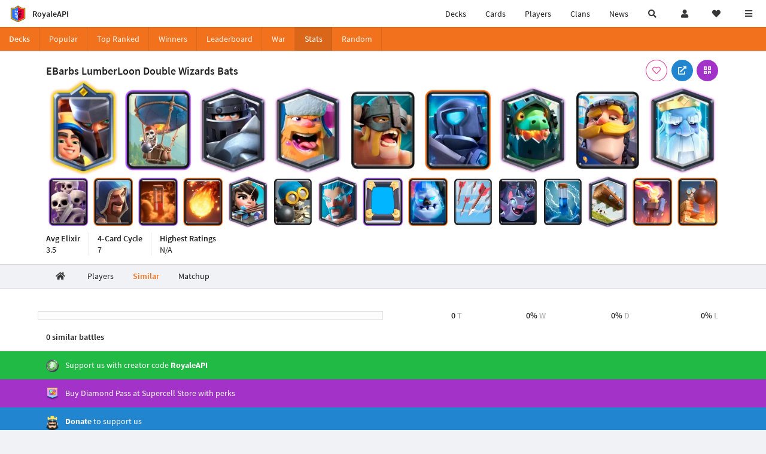

--- FILE ---
content_type: text/html; charset=utf-8
request_url: https://royaleapi.com/decks/stats/arrows,balloon,bats,bomb-tower,bomber,elite-barbarians,fireball,ice-golem,ice-wizard,inferno-dragon,inferno-tower,knight,little-prince,lumberjack,mega-knight,mini-pekka,mirror,poison,princess,royal-ghost,skeleton-army,the-log,wizard,zap/similar
body_size: 12231
content:

<!DOCTYPE html>
    <html lang="en">

<head>    <meta charset="UTF-8"/>
    <meta name="viewport" content="width=device-width, initial-scale=1"/>
    <title>Similar Decks - RoyaleAPI</title>

<link rel="apple-touch-icon" sizes="57x57" href="https://royaleapi.com/static/img/favicon2/apple-icon-57x57.png?t=ad39e8ebc">
<link rel="apple-touch-icon" sizes="60x60" href="https://royaleapi.com/static/img/favicon2/apple-icon-60x60.png?t=d6c57df4c">
<link rel="apple-touch-icon" sizes="72x72" href="https://royaleapi.com/static/img/favicon2/apple-icon-72x72.png?t=38d77b57c">
<link rel="apple-touch-icon" sizes="76x76" href="https://royaleapi.com/static/img/favicon2/apple-icon-76x76.png?t=9f254eaac">
<link rel="apple-touch-icon" sizes="114x114" href="https://royaleapi.com/static/img/favicon2/apple-icon-114x114.png?t=6a4b7f8ec">
<link rel="apple-touch-icon" sizes="120x120" href="https://royaleapi.com/static/img/favicon2/apple-icon-120x120.png?t=52854523c">
<link rel="apple-touch-icon" sizes="144x144" href="https://royaleapi.com/static/img/favicon2/apple-icon-144x144.png?t=1a1a1059c">
<link rel="apple-touch-icon" sizes="152x152" href="https://royaleapi.com/static/img/favicon2/apple-icon-152x152.png?t=06ddc337c">
<link rel="apple-touch-icon" sizes="180x180" href="https://royaleapi.com/static/img/favicon2/apple-icon-180x180.png?t=f29fa7edc">
<link rel="icon" type="image/png" sizes="192x192"  href="https://royaleapi.com/static/img/favicon2/android-icon-192x192.png?t=22f051bec">
<link rel="icon" type="image/png" sizes="32x32" href="https://royaleapi.com/static/img/favicon2/favicon-32x32.png?t=928771c9c">
<link rel="icon" type="image/png" sizes="96x96" href="https://royaleapi.com/static/img/favicon2/favicon-96x96.png?t=c1c529c8c">
<link rel="icon" type="image/png" sizes="16x16" href="https://royaleapi.com/static/img/favicon2/favicon-16x16.png?t=bdf872bec">

<meta name="msapplication-TileColor" content="#ffffff">
<meta name="msapplication-TileImage" content="https://royaleapi.com/static/img/favicon2/ms-icon-144x144.png?t=1a1a1059c">
<meta name="theme-color" content="#ffffff">

<link rel="manifest" href="/manifest.json?url=http%3A//royaleapi.com/decks/stats/arrows%2Cballoon%2Cbats%2Cbomb-tower%2Cbomber%2Celite-barbarians%2Cfireball%2Cice-golem%2Cice-wizard%2Cinferno-dragon%2Cinferno-tower%2Cknight%2Clittle-prince%2Clumberjack%2Cmega-knight%2Cmini-pekka%2Cmirror%2Cpoison%2Cprincess%2Croyal-ghost%2Cskeleton-army%2Cthe-log%2Cwizard%2Czap/similar">
<link rel="mask-icon" href="https://royaleapi.com/static/img/favicon/safari-pinned-tab.svg?t=c175d491c" color="#5bbad5">
<link rel="shortcut icon" href="https://royaleapi.com/favicon.ico">
<meta name="msapplication-config" content="https://royaleapi.com/static/img/favicon/browserconfig.xml?t=b1e51498c">
<meta name="theme-color" content="#ffffff">
<link rel="preload" href="https://cdn.royaleapi.com/static/fonts/source-sans-pro-v14-latin-regular.woff2" as="font" type="font/woff2" crossorigin>
<link rel="preconnect" href="https://cdn.royaleapi.com" crossorigin>
<link rel="preconnect" href="https://www.google-analytics.com">
<link rel="preconnect" href="https://a.pub.network/" crossorigin />
<link rel="preconnect" href="https://b.pub.network/" crossorigin />
<link rel="preconnect" href="https://c.pub.network/" crossorigin />
<link rel="preconnect" href="https://d.pub.network/" crossorigin />
<link rel="preconnect" href="https://c.amazon-adsystem.com" crossorigin />
<link rel="preconnect" href="https://s.amazon-adsystem.com" crossorigin />
<link rel="preconnect" href="https://secure.quantserve.com/" crossorigin />
<link rel="preconnect" href="https://rules.quantcount.com/" crossorigin />
<link rel="preconnect" href="https://pixel.quantserve.com/" crossorigin />
<link rel="preconnect" href="https://cmp.quantcast.com/" crossorigin />
<link rel="preconnect" href="https://btloader.com/" crossorigin />
<link rel="preconnect" href="https://api.btloader.com/" crossorigin />
<link rel="preconnect" href="https://confiant-integrations.global.ssl.fastly.net" crossorigin />
    <link rel="alternate" href="https://royaleapi.com/decks/stats/arrows,balloon,bats,bomb-tower,bomber,elite-barbarians,fireball,ice-golem,ice-wizard,inferno-dragon,inferno-tower,knight,little-prince,lumberjack,mega-knight,mini-pekka,mirror,poison,princess,royal-ghost,skeleton-army,the-log,wizard,zap/similar?lang=de" hreflang="de" />
<link rel="alternate" href="https://royaleapi.com/decks/stats/arrows,balloon,bats,bomb-tower,bomber,elite-barbarians,fireball,ice-golem,ice-wizard,inferno-dragon,inferno-tower,knight,little-prince,lumberjack,mega-knight,mini-pekka,mirror,poison,princess,royal-ghost,skeleton-army,the-log,wizard,zap/similar?lang=en" hreflang="en" />
<link rel="alternate" href="https://royaleapi.com/decks/stats/arrows,balloon,bats,bomb-tower,bomber,elite-barbarians,fireball,ice-golem,ice-wizard,inferno-dragon,inferno-tower,knight,little-prince,lumberjack,mega-knight,mini-pekka,mirror,poison,princess,royal-ghost,skeleton-army,the-log,wizard,zap/similar?lang=es" hreflang="es" />
<link rel="alternate" href="https://royaleapi.com/decks/stats/arrows,balloon,bats,bomb-tower,bomber,elite-barbarians,fireball,ice-golem,ice-wizard,inferno-dragon,inferno-tower,knight,little-prince,lumberjack,mega-knight,mini-pekka,mirror,poison,princess,royal-ghost,skeleton-army,the-log,wizard,zap/similar?lang=fr" hreflang="fr" />
<link rel="alternate" href="https://royaleapi.com/decks/stats/arrows,balloon,bats,bomb-tower,bomber,elite-barbarians,fireball,ice-golem,ice-wizard,inferno-dragon,inferno-tower,knight,little-prince,lumberjack,mega-knight,mini-pekka,mirror,poison,princess,royal-ghost,skeleton-army,the-log,wizard,zap/similar?lang=it" hreflang="it" />
<link rel="alternate" href="https://royaleapi.com/decks/stats/arrows,balloon,bats,bomb-tower,bomber,elite-barbarians,fireball,ice-golem,ice-wizard,inferno-dragon,inferno-tower,knight,little-prince,lumberjack,mega-knight,mini-pekka,mirror,poison,princess,royal-ghost,skeleton-army,the-log,wizard,zap/similar?lang=ja" hreflang="ja" />
<link rel="alternate" href="https://royaleapi.com/decks/stats/arrows,balloon,bats,bomb-tower,bomber,elite-barbarians,fireball,ice-golem,ice-wizard,inferno-dragon,inferno-tower,knight,little-prince,lumberjack,mega-knight,mini-pekka,mirror,poison,princess,royal-ghost,skeleton-army,the-log,wizard,zap/similar?lang=ko" hreflang="ko" />
<link rel="alternate" href="https://royaleapi.com/decks/stats/arrows,balloon,bats,bomb-tower,bomber,elite-barbarians,fireball,ice-golem,ice-wizard,inferno-dragon,inferno-tower,knight,little-prince,lumberjack,mega-knight,mini-pekka,mirror,poison,princess,royal-ghost,skeleton-army,the-log,wizard,zap/similar?lang=nl" hreflang="nl" />
<link rel="alternate" href="https://royaleapi.com/decks/stats/arrows,balloon,bats,bomb-tower,bomber,elite-barbarians,fireball,ice-golem,ice-wizard,inferno-dragon,inferno-tower,knight,little-prince,lumberjack,mega-knight,mini-pekka,mirror,poison,princess,royal-ghost,skeleton-army,the-log,wizard,zap/similar?lang=pl" hreflang="pl" />
<link rel="alternate" href="https://royaleapi.com/decks/stats/arrows,balloon,bats,bomb-tower,bomber,elite-barbarians,fireball,ice-golem,ice-wizard,inferno-dragon,inferno-tower,knight,little-prince,lumberjack,mega-knight,mini-pekka,mirror,poison,princess,royal-ghost,skeleton-army,the-log,wizard,zap/similar?lang=pt" hreflang="pt" />
<link rel="alternate" href="https://royaleapi.com/decks/stats/arrows,balloon,bats,bomb-tower,bomber,elite-barbarians,fireball,ice-golem,ice-wizard,inferno-dragon,inferno-tower,knight,little-prince,lumberjack,mega-knight,mini-pekka,mirror,poison,princess,royal-ghost,skeleton-army,the-log,wizard,zap/similar?lang=ru" hreflang="ru" />
<link rel="alternate" href="https://royaleapi.com/decks/stats/arrows,balloon,bats,bomb-tower,bomber,elite-barbarians,fireball,ice-golem,ice-wizard,inferno-dragon,inferno-tower,knight,little-prince,lumberjack,mega-knight,mini-pekka,mirror,poison,princess,royal-ghost,skeleton-army,the-log,wizard,zap/similar?lang=vi" hreflang="vi" />
<link rel="alternate" href="https://royaleapi.com/decks/stats/arrows,balloon,bats,bomb-tower,bomber,elite-barbarians,fireball,ice-golem,ice-wizard,inferno-dragon,inferno-tower,knight,little-prince,lumberjack,mega-knight,mini-pekka,mirror,poison,princess,royal-ghost,skeleton-army,the-log,wizard,zap/similar?lang=zh" hreflang="zh-Hans" />
<link rel="alternate" href="https://royaleapi.com/decks/stats/arrows,balloon,bats,bomb-tower,bomber,elite-barbarians,fireball,ice-golem,ice-wizard,inferno-dragon,inferno-tower,knight,little-prince,lumberjack,mega-knight,mini-pekka,mirror,poison,princess,royal-ghost,skeleton-army,the-log,wizard,zap/similar?lang=zh_Hant" hreflang="zh-Hant" />
<link rel="canonical" href="https://royaleapi.com/decks/stats/arrows,balloon,bats,bomb-tower,bomber,elite-barbarians,fireball,ice-golem,ice-wizard,inferno-dragon,inferno-tower,knight,little-prince,lumberjack,mega-knight,mini-pekka,mirror,poison,princess,royal-ghost,skeleton-army,the-log,wizard,zap/similar?lang=en"/>

        <meta name="google" content="notranslate"/>
    <!-- Rich Link Preview -->
    <meta name="title" content="Similar Decks - RoyaleAPI">
    <meta name="description" content="Explore similar decks for the Clash Royale deck with Arrows, Balloon, Bats, Bomb Tower, Bomber, Elite Barbarians, Fireball, Ice Golem, Ice Wizard, Inferno Dragon, Inferno Tower, Knight, Little Prince, Lumberjack, Mega Knight, Mini P.E.K.K.A, Mirror, Poison, Princess, Royal Ghost, Skeleton Army, The Log, Wizard, Zap.">
        <meta name="keywords"
              content="Clash Royale, stats, analytics, decks, esports, API, chests, RoyaleAPI, statistics, meta, best, cards, pro">
    <meta property="og:title" content="Similar Decks - RoyaleAPI">
    <meta property="og:type" content="website">
    <meta property="og:site_name" content="RoyaleAPI">
    <meta property="og:url" content="https://royaleapi.com/decks/stats/arrows,balloon,bats,bomb-tower,bomber,elite-barbarians,fireball,ice-golem,ice-wizard,inferno-dragon,inferno-tower,knight,little-prince,lumberjack,mega-knight,mini-pekka,mirror,poison,princess,royal-ghost,skeleton-army,the-log,wizard,zap/similar">
    <!-- End: Rich Link Preview -->
        <meta name="twitter:card" content="summary_large_image">
    <meta name="twitter:site" content="@RoyaleAPI">
    <meta name="twitter:site:id" content="901152315301806080">
    <meta name="twitter:creator" content="@RoyaleAPI">
    <meta name="twitter:creator:id" content="901152315301806080">
    <meta name="twitter:title" content="Similar Decks - RoyaleAPI">
    <meta name="twitter:description" content="Explore similar decks for the Clash Royale deck with Arrows, Balloon, Bats, Bomb Tower, Bomber, Elite Barbarians, Fireball, Ice Golem, Ice Wizard, Inferno Dragon, Inferno Tower, Knight, Little Prince, Lumberjack, Mega Knight, Mini P.E.K.K.A, Mirror, Poison, Princess, Royal Ghost, Skeleton Army, The Log, Wizard, Zap.">
    <link rel="search" type="application/opensearchdescription+xml" title="RoyaleAPI" href="/opensearch.xml"/>

        <meta property="og:image:width" content="1280">
    <meta property="og:image:height" content="600">
    <meta property="og:image" content="https://media.royaleapi.com/cdn-cgi/image/w=1280,h=600,format=jpeg,q=80/deck/2026-01-20/arrows,balloon,bats,bomb-tower,bomber,elite-barbarians,fireball,ice-golem,ice-wizard,inferno-dragon,inferno-tower,knight,little-prince,lumberjack,mega-knight,mini-pekka,mirror,poison,princess,royal-ghost,skeleton-army,the-log,wizard,zap.jpg?v=6">
    <meta name="twitter:image" content="https://media.royaleapi.com/cdn-cgi/image/w=1280,h=600,format=jpeg,q=80/deck/2026-01-20/arrows,balloon,bats,bomb-tower,bomber,elite-barbarians,fireball,ice-golem,ice-wizard,inferno-dragon,inferno-tower,knight,little-prince,lumberjack,mega-knight,mini-pekka,mirror,poison,princess,royal-ghost,skeleton-army,the-log,wizard,zap.jpg?v=6">


        <meta property="og:description" content="Explore similar decks for the Clash Royale deck with Arrows, Balloon, Bats, Bomb Tower, Bomber, Elite Barbarians, Fireball, Ice Golem, Ice Wizard, Inferno Dragon, Inferno Tower, Knight, Little Prince, Lumberjack, Mega Knight, Mini P.E.K.K.A, Mirror, Poison, Princess, Royal Ghost, Skeleton Army, The Log, Wizard, Zap.">


<script>
    window.dataLayer = window.dataLayer || [];
</script>

<!-- Google Tag Manager -->
<script>(function(w,d,s,l,i){w[l]=w[l]||[];w[l].push({'gtm.start':
new Date().getTime(),event:'gtm.js'});var f=d.getElementsByTagName(s)[0],
j=d.createElement(s),dl=l!='dataLayer'?'&l='+l:'';j.async=true;j.src=
'https://www.googletagmanager.com/gtm.js?id='+i+dl;f.parentNode.insertBefore(j,f);
})(window,document,'script','dataLayer','GTM-TCGM34G');</script>
<!-- End Google Tag Manager -->
    <script>
        window.__royaleapi_t = 1768898407;
        window.__royaleapi_a = 1;
    </script>

        


            <link rel="stylesheet" href="https://a.pub.network/royaleapi-com/cls.css">
            <script data-cfasync="false" type="text/javascript">
                var freestar = freestar || {};
                freestar.queue = freestar.queue || [];
                freestar.config = freestar.config || {};
                freestar.config.enabled_slots = [];
                freestar.initCallback = function () {
                    (freestar.config.enabled_slots.length === 0) ? freestar.initCallbackCalled = false : freestar.newAdSlots(freestar.config.enabled_slots)
                }
            </script>
            <script src="https://a.pub.network/royaleapi-com/pubfig.min.js" data-cfasync="false" async></script>





    <!-- App scripts -->
            <link rel="stylesheet" href="https://cdn.royaleapi.com/static/fomantic-2.8/dist/semantic.min.css?t=b3492b24c">

            <link rel="stylesheet" href="https://cdn.royaleapi.com/static/scss/app.css?t=20264f2dc">

            <link
            rel="stylesheet"
            href="https://cdn.royaleapi.com/static/scss/app_defer.css?t=74a8395ac"
            media="print"
            onload="this.media='all'; this.onload = null"
    >
    <noscript>
        <link rel="stylesheet" href="https://cdn.royaleapi.com/static/scss/app_defer.css?t=74a8395ac">
    </noscript>

                <script data-cfasync="false"  type="text/javascript" src="https://cdn.royaleapi.com/static/jslib/jquery/jquery-3.5.1.min.js?t=c76448a1c" crossorigin="anonymous"></script>

        <script src="https://cdnjs.cloudflare.com/ajax/libs/mobile-detect/1.4.4/mobile-detect.min.js"></script>
                <script data-cfasync="false"  type="text/javascript" src="https://cdn.royaleapi.com/static/fomantic-2.8/dist/semantic.min.js?t=4607d0a7c" crossorigin="anonymous"></script>



    <link rel="stylesheet" href="https://cdn.royaleapi.com/static/scss/deck_stats.css?t=bddabfecc">
</head>
<body class="">
<!-- Google Tag Manager (noscript) -->
<noscript><iframe src="https://www.googletagmanager.com/ns.html?id=GTM-TCGM34G"
height="0" width="0" style="display:none;visibility:hidden"></iframe></noscript>
<!-- End Google Tag Manager (noscript) --><div id="__royaleapi_meta" data-country="US"></div>
<!-- Sidebar -->

<!-- End Sidebar -->

<!-- always on topnav -->
    <div id="top_menu" class="ui borderless fluid menu fixed top">
        <a class="brand item header" href="/">
            <img src="https://cdn.royaleapi.com/static/img/branding/royaleapi-logo-128.png?t=feb800c3c" style="height:2rem; width: 2rem;" alt="RoyaleAPI"/>
            <span class="mobile-hide" style="padding-left:0.7rem;">RoyaleAPI</span>
        </a>
        <div class="right compact menu">
            <a class="mobile-hide nav item" href="/decks">
Decks            </a>
            <a class="mobile-hide nav item" href="/cards/popular?time=7d&mode=grid&cat=Ranked&sort=rating">
Cards            </a>
            <a class="mobile-hide nav item" href="/players">
Players            </a>
            <a class="mobile-hide nav item" href="/clans">
Clans            </a>
            <a class="mobile-hide nav item" href="/blog">
News            </a>
            <!-- Unified search -->
            <div id="search_all_button" class="link item">
                <i class="search icon"></i>
            </div>

            <!-- login -->
    <a id="user_button" class="link item" href="/login">
        <i class="user icon"></i>
    </a>

            <!-- Saved -->
            <div id="top-fave" class="ui dropdown item">
                <i class="heart icon"></i>
                <div id="player_saved_menu" class="menu">
                </div>
            </div>
            <div id="sidebar-toggle" class="link item">
                <i class="content icon"></i>
            </div>
        </div>
    </div>
<div class="pusher">


<div id="global_search_segment" class="ui attached segment global_search hidden">
    <div class="content">
            <form class="ui form global_search" action="/player/search/results" method="get">
        <div class="player_search_container ui fluid search">
            <div class="field" data-name="player">
                <label>Player</label>
                <div class="ui icon large input">
                    <input class="prompt" data-section="player" type="text" name="q" placeholder="Name or tag, e.g. C0G20PR2"/>
                    <i class="search link icon"></i>
                </div>
            </div>
            <div class="results"></div>
        </div>
    </form>

            <form class="ui form global_search" action="/clan" method="get">
        <div class="clan_search_container ui fluid search">
            <div class="field" data-name="clan">
                <label>Clan</label>
                <div class="ui icon large input">
                    <input class="prompt" data-section="clan" type="text" name="q" placeholder="Name or tag, e.g. 9PJ82CRC"/>
                    <i class="search link icon"></i>
                </div>
            </div>
            <div class="results"></div>
        </div>
    </form>

            <form class="ui form global_search" action="/tournament" method="get">
        <div class="tournament_search_container ui fluid search">
            <div class="field" data-name="tournament">
                <label>Tournament</label>
                <div class="ui icon large input">
                    <input class="prompt" data-section="tournament" type="text" name="q" placeholder="Name or tag"/>
                    <i class="search link icon"></i>
                </div>
            </div>
            <div class="results"></div>
        </div>
    </form>

            <form class="ui form global_search" action="/blog/search" method="get">
        <div class="blog_search_container ui fluid search">
            <div class="field" data-name="blog">
                <label>Blog</label>
                <div class="ui icon large input">
                    <input class="prompt" data-section="blog" type="text" name="q" placeholder="Search"/>
                    <i class="search link icon"></i>
                </div>
            </div>
            <div class="results"></div>
        </div>
    </form>

        <button class="ui icon button" id="global_search_close_button">
            <i class="close icon"></i>
        </button>
    </div>
</div>








<div id="topbar">
    <div class="ui attached segment">
        <div class="nav_aux_container">
            <div class="creator_code_segment item">
                <img class="ui mini image floated left margin0" src="https://cdn.royaleapi.com/static/img/ui/creator-code_128-fs8.png?t=a3b3881bc" alt="Creator Code" style="height:1.5rem;width:auto;"/>
                <!--googleoff: all-->Creator Code<!--googleon: all-->
                <strong>RoyaleAPI</strong>
            </div>
            <div class="language_selector_segment item">
<div id="language_sidebar_button" class="link item language_button" style="text-align: right;">
            <i class="us flag"></i>
            English
</div>            </div>

        </div>
        <div class="nav_container main">
            <a class="item" href="/decks/popular">
Decks            </a>
            <a class="item" href="/deck-builder">
Deck Builder            </a>
            <a class="item" href="/cards/popular?time=7d&mode=grid&cat=Ranked&sort=rating">
Cards            </a>
            <a class="item" href="/players">
Players            </a>
            <a class="item" href="/clans">
Clans            </a>
            <a class="item" href="/esports">
Esports            </a>

            <a class="item" href="/blog">
News + Blog            </a>

            <a class="item" href="/strategy">
Strategy            </a>
            <a class="item" href="/tournaments">
Tournaments            </a>


                                        <a class="item" href="/decks/popular?time=1d&sort=rating&type=Event_Blizzard_Mode_2026">

        <div class="icon_container " style="background-image:url(https://cdns3.royaleapi.com/cdn-cgi/image/w=64,h=64,format=auto/static/img/ui/snowstorm.png); border-radius:4px"></div>
            Decks 
    </a>
                <a class="item" href="/decks/popular?time=1d&sort=rating&inc=ice-golem-hero">
        <div class="icon_container icon-card-ev1-legendary" style="background-image:url(https://cdns3.royaleapi.com/cdn-cgi/image/q=80,w=75,h=90,format=auto/static/img/cards/v8-7d088998/ice-golem-hero.png);"></div>
Decks    </a>
                <a class="item" href="/decks/popular?time=1d&sort=rating&inc=wizard-hero">
        <div class="icon_container icon-card-ev1-legendary" style="background-image:url(https://cdns3.royaleapi.com/cdn-cgi/image/q=80,w=75,h=90,format=auto/static/img/cards/v8-7d088998/wizard-hero.png);"></div>
Decks    </a>




        </div>


        <h5 class="ui header secondary">
            RoyaleAPI
        </h5>
        <div class="nav_container secondary">
            <a class="item" href="/about">
About Us            </a>
            <a class="item" href="/donate">
Donate            </a>
            <a class="item" href="https://brand.royaleapi.com" target="_blank">
Brand            </a>
            <a class="item" href="https://help.royaleapi.com" target="_blank">
Help            </a>
            <a class="item" href="https://support.royaleapi.com" target="_blank">
Support            </a>
            <a class="item" href="/contact">
Contact Us            </a>
            <a class="item" href="/privacy">Privacy Policy</a>
            <a class="item" href="/tos">Terms of Service</a>
        </div>

        <h5 class="ui header secondary topmargin0">
            Social
        </h5>

        <div class="nav_container secondary">
            <a class="item" href="https://twitter.com/RoyaleAPI">
                <i class="icon icon-royaleapi icon-twitter">        <svg xmlns="http://www.w3.org/2000/svg" width="1em" height="1em" viewBox="0 0 24 24"><path fill="none" stroke="currentColor" stroke-linecap="round" stroke-linejoin="round" stroke-width="1.5" d="m3 21l7.548-7.548M21 3l-7.548 7.548m0 0L8 3H3l7.548 10.452m2.904-2.904L21 21h-5l-5.452-7.548" color="currentColor"/></svg>
</i>
                X (Twitter)
            </a>
            <a class="item" href="https://facebook.com/RoyaleAPI">
                <i class="facebook icon"></i>
                Facebook
            </a>
            <a class="item" href="https://instagram.com/RoyaleAPI">
                <i class="instagram icon"></i>
                Instagram
            </a>
            <a class="item" href="https://www.reddit.com/r/RoyaleAPI/">
                <i class="reddit icon"></i>
                Reddit
            </a>
            <a class="item" href="https://youtube.com/c/RoyaleAPI">
                <i class="youtube icon"></i>
                YouTube
            </a>
            <a class="item" href="https://discord.royaleapi.com">
                <i class="discord icon"></i>
                Discord
            </a>
            <a class="item" href="https://github.com/RoyaleAPI">
                <i class="github icon"></i>
                Github
            </a>
            <a class="item" href="https://www.tiktok.com/@royaleapi1">
                <i class="icon icon-royaleapi">        <svg xmlns="http://www.w3.org/2000/svg" width="1em" height="1em" viewBox="0 0 24 24"><path fill="currentColor" d="M16.6 5.82s.51.5 0 0A4.278 4.278 0 0 1 15.54 3h-3.09v12.4a2.592 2.592 0 0 1-2.59 2.5c-1.42 0-2.6-1.16-2.6-2.6c0-1.72 1.66-3.01 3.37-2.48V9.66c-3.45-.46-6.47 2.22-6.47 5.64c0 3.33 2.76 5.7 5.69 5.7c3.14 0 5.69-2.55 5.69-5.7V9.01a7.35 7.35 0 0 0 4.3 1.38V7.3s-1.88.09-3.24-1.48"/></svg>
</i>
                Tiktok
            </a>
        </div>
    </div>

</div>    <!--googleoff: all-->
    <!--googleon: all-->
        <!--googleoff: all-->
        <div class="ui attached error message margin0 adblock_message hidden">
        </div>
        <!--googleon: all-->


    <!-- Page Contents -->
    <div id="page_content_container">
        <div id="fullpage_screenshot_branding" class="ui attached borderless stackable menu" style="display:none;">
            <div class="ui header item">
                <img class="ui small image" src="https://cdn.royaleapi.com/static/img/branding/royaleapi-logo-128.png?t=feb800c3c"/>
                RoyaleAPI
            </div>
            <div class="item">https://royaleapi.com/decks/stats/arrows,balloon,bats,bomb-tower,bomber,elite-barbarians,fireball,ice-golem,ice-wizard,inferno-dragon,inferno-tower,knight,little-prince,lumberjack,mega-knight,mini-pekka,mirror,poison,princess,royal-ghost,skeleton-army,the-log,wizard,zap/similar</div>
            <div id="fullpage_screenshot_datetime" class="right item"></div>
        </div>
        <div id="page_content">
    <!-- Menu -->



<style>
    .section-header {
        width: 100%;
        height: 2rem;
    }

    .flex_container {
        display: flex !important;
    }

    .flex_container > .item {
        flex: 1;
    }
</style>
<div class="ui grid margin0">
    <div class="mobile only pad0 margin0 row">
        <div class="section-header ui attached orange inverted mini borderless menu">
            <a class="section header item" href="/decks">
Decks            </a>
            <div class="item">
                <i class="right angle icon divider"></i>
                
            </div>
        </div>
    </div>
</div>

<div class="ui">
    <div class="ui orange inverted attached menu">
        <div class="header item mobile-hide">Decks</div>
        <div class="flex_container horizontal_scroll_menu">
            <a class="item " href="/decks/popular">
                <span class="mobile-show">Pop</span>
                <span class="mobile-hide">Popular</span>
            </a>
            <a class="item " href="/decks/ranked">
Top Ranked            </a>
            <a class="item  " href="/decks/winner">
Winners            </a>
            <a class="item " href="/decks/leaderboard">
                <span class="mobile-show">LB</span>
                <span class="mobile-hide">Leaderboard</span>
            </a>
            <a class="item " href="/decks/duel-search">
War            </a>
            <a class="item active" href="/decks/stats">
Stats            </a>
            <a class="item " href="/decks/random">
Random            </a>

        </div>
    </div>



</div>
    <!-- Ads -->

    <!-- Deck -->
    <div id="deck__container" class="deck_stats_header">
        <div class="ui attached segment">
            <div class="ui container sidemargin0">
                <!-- Header and buttons -->
                <div class="deck_stats__header_menu">
                    <h1 class="human_name">
                        EBarbs LumberLoon Double Wizards Bats
                    </h1>
                    <div class="button_menu">
    

        <div class="follow_button ui basic  pink icon circular button button_popup "
             data-action="follow"
             data-content="Save deck"
             data-position="top center"
                        data-category="deck"
        data-name="arrows,balloon,bats,bomb-tower,bomber,elite-barbarians,fireball,ice-golem,ice-wizard,inferno-dragon,inferno-tower,knight,little-prince,lumberjack,mega-knight,mini-pekka,mirror,poison,princess,royal-ghost,skeleton-army,the-log,wizard,zap"

        >
            <i class="outline heart icon"></i>
        </div>

<a class="ui blue icon circular button button_popup" href="https://link.clashroyale.com/en?clashroyale://copyDeck?deck=26000093;26000006;26000055;26000035;26000043;26000018;26000037;26000000;26000050;26000012;26000017;28000009;28000000;26000026;26000013;26000023;28000006;26000038;28000001;26000049;28000008;28000011;27000003;27000004&tt=159000000&l=Royals"
   data-content="Copy deck" data-position="top right">
    <i class="external link alternate icon"></i>
</a>
    <div class="ui purple icon circular button button_popup qrcode_button mobile-hide "
         data-qrcode="clashroyale://copyDeck?deck=26000093;26000006;26000055;26000035;26000043;26000018;26000037;26000000;26000050;26000012;26000017;28000009;28000000;26000026;26000013;26000023;28000006;26000038;28000001;26000049;28000008;28000011;27000003;27000004&tt=159000000&l=Royals"
         data-content="Copy deck via QR Code" data-position="top right">
        <i class="qrcode icon"></i>
    </div>
                    </div>
                </div>
                <!-- Deck cards -->
                <div class="deck_stats_deck_cards">
                    <div class="inner_container">
                    <!-- DEBUG [Card(key=arrows, name=Arrows, sc_key=Arrows, elixir=3, type=Spell, rarity=Common, arena=0, id=28000001, evolved_spells_sc_key=, is_evolved=False, rarity_int=1, type_int=3), Card(key=balloon, name=Balloon, sc_key=Balloon, elixir=5, type=Troop, rarity=Epic, arena=7, id=26000006, evolved_spells_sc_key=, is_evolved=False, rarity_int=3, type_int=1), Card(key=bats, name=Bats, sc_key=Bats, elixir=2, type=Troop, rarity=Common, arena=5, id=26000049, evolved_spells_sc_key=Bats_EV1, is_evolved=False, rarity_int=1, type_int=1), Card(key=bomb-tower, name=Bomb Tower, sc_key=BombTower, elixir=4, type=Building, rarity=Rare, arena=4, id=27000004, evolved_spells_sc_key=, is_evolved=False, rarity_int=2, type_int=2), Card(key=bomber, name=Bomber, sc_key=Bomber, elixir=2, type=Troop, rarity=Common, arena=2, id=26000013, evolved_spells_sc_key=Bomber_EV1, is_evolved=False, rarity_int=1, type_int=1), Card(key=elite-barbarians, name=Elite Barbarians, sc_key=AngryBarbarians, elixir=6, type=Troop, rarity=Common, arena=10, id=26000043, evolved_spells_sc_key=, is_evolved=False, rarity_int=1, type_int=1), Card(key=fireball, name=Fireball, sc_key=Fireball, elixir=4, type=Spell, rarity=Rare, arena=0, id=28000000, evolved_spells_sc_key=, is_evolved=False, rarity_int=2, type_int=3), Card(key=ice-golem, name=Ice Golem, sc_key=IceGolemite, elixir=2, type=Troop, rarity=Rare, arena=8, id=26000038, evolved_spells_sc_key=, is_evolved=False, rarity_int=2, type_int=1), Card(key=ice-wizard, name=Ice Wizard, sc_key=IceWizard, elixir=3, type=Troop, rarity=Legendary, arena=12, id=26000023, evolved_spells_sc_key=, is_evolved=False, rarity_int=4, type_int=1), Card(key=inferno-dragon, name=Inferno Dragon, sc_key=InfernoDragon, elixir=4, type=Troop, rarity=Legendary, arena=11, id=26000037, evolved_spells_sc_key=InfernoDragon_EV1, is_evolved=False, rarity_int=4, type_int=1), Card(key=inferno-tower, name=Inferno Tower, sc_key=InfernoTower, elixir=5, type=Building, rarity=Rare, arena=4, id=27000003, evolved_spells_sc_key=, is_evolved=False, rarity_int=2, type_int=2), Card(key=knight, name=Knight, sc_key=Knight, elixir=3, type=Troop, rarity=Common, arena=0, id=26000000, evolved_spells_sc_key=Knight_EV1, is_evolved=False, rarity_int=1, type_int=1), Card(key=little-prince, name=Little Prince, sc_key=LittlePrince, elixir=3, type=Troop, rarity=Champion, arena=18, id=26000093, evolved_spells_sc_key=, is_evolved=False, rarity_int=5, type_int=1), Card(key=lumberjack, name=Lumberjack, sc_key=RageBarbarian, elixir=4, type=Troop, rarity=Legendary, arena=14, id=26000035, evolved_spells_sc_key=RageBarbarian_EV1, is_evolved=False, rarity_int=4, type_int=1), Card(key=mega-knight, name=Mega Knight, sc_key=MegaKnight, elixir=7, type=Troop, rarity=Legendary, arena=11, id=26000055, evolved_spells_sc_key=MegaKnight_EV1, is_evolved=False, rarity_int=4, type_int=1), Card(key=mini-pekka, name=Mini P.E.K.K.A, sc_key=MiniPekka, elixir=4, type=Troop, rarity=Rare, arena=0, id=26000018, evolved_spells_sc_key=, is_evolved=False, rarity_int=2, type_int=1), Card(key=mirror, name=Mirror, sc_key=Mirror, elixir=1, type=Spell, rarity=Epic, arena=15, id=28000006, evolved_spells_sc_key=, is_evolved=False, rarity_int=3, type_int=3), Card(key=poison, name=Poison, sc_key=Poison, elixir=4, type=Spell, rarity=Epic, arena=9, id=28000009, evolved_spells_sc_key=, is_evolved=False, rarity_int=3, type_int=3), Card(key=princess, name=Princess, sc_key=Princess, elixir=3, type=Troop, rarity=Legendary, arena=11, id=26000026, evolved_spells_sc_key=, is_evolved=False, rarity_int=4, type_int=1), Card(key=royal-ghost, name=Royal Ghost, sc_key=Ghost, elixir=3, type=Troop, rarity=Legendary, arena=12, id=26000050, evolved_spells_sc_key=Ghost_EV1, is_evolved=False, rarity_int=4, type_int=1), Card(key=skeleton-army, name=Skeleton Army, sc_key=SkeletonArmy, elixir=3, type=Troop, rarity=Epic, arena=6, id=26000012, evolved_spells_sc_key=SkeletonArmy_EV1, is_evolved=False, rarity_int=3, type_int=1), Card(key=the-log, name=The Log, sc_key=Log, elixir=2, type=Spell, rarity=Legendary, arena=11, id=28000011, evolved_spells_sc_key=, is_evolved=False, rarity_int=4, type_int=3), Card(key=wizard, name=Wizard, sc_key=Wizard, elixir=5, type=Troop, rarity=Rare, arena=4, id=26000017, evolved_spells_sc_key=Wizard_EV1, is_evolved=False, rarity_int=2, type_int=1), Card(key=zap, name=Zap, sc_key=Zap, elixir=2, type=Spell, rarity=Common, arena=5, id=28000008, evolved_spells_sc_key=Zap_EV1, is_evolved=False, rarity_int=1, type_int=3)] -->










<div class="ui padded equal width grid" id="deck_arrows,balloon,bats,bomb-tower,bomber,elite-barbarians,fireball,ice-golem,ice-wizard,inferno-dragon,inferno-tower,knight,little-prince,lumberjack,mega-knight,mini-pekka,mirror,poison,princess,royal-ghost,skeleton-army,the-log,wizard,zap">
            <div class="row pad0">
        <div class="pad0 center aligned column  deck_card_container" style="padding: 1rem 0;" data-card-key="little-prince">
            <a href="/card/little-prince" >
                    <img class="deck_card ui image deck_card_key_little-prince" alt="Little Prince" data-key="little-prince"
                         src="https://cdns3.royaleapi.com/cdn-cgi/image/w=150,h=180,format=auto/static/img/cards/v8-7d088998/little-prince.png"
                    >
            </a>
        </div>
        <div class="pad0 center aligned column  deck_card_container" style="padding: 1rem 0;" data-card-key="balloon">
            <a href="/card/balloon" >
                    <img class="deck_card ui image deck_card_key_balloon" alt="Balloon" data-key="balloon"
                         src="https://cdns3.royaleapi.com/cdn-cgi/image/w=150,h=180,format=auto/static/img/cards/v8-7d088998/balloon.png"
                    >
            </a>
        </div>
        <div class="pad0 center aligned column  deck_card_container" style="padding: 1rem 0;" data-card-key="mega-knight">
            <a href="/card/mega-knight" >
                    <img class="deck_card ui image deck_card_key_mega-knight" alt="Mega Knight" data-key="mega-knight"
                         src="https://cdns3.royaleapi.com/cdn-cgi/image/w=150,h=180,format=auto/static/img/cards/v8-7d088998/mega-knight.png"
                    >
            </a>
        </div>
        <div class="pad0 center aligned column  deck_card_container" style="padding: 1rem 0;" data-card-key="lumberjack">
            <a href="/card/lumberjack" >
                    <img class="deck_card ui image deck_card_key_lumberjack" alt="Lumberjack" data-key="lumberjack"
                         src="https://cdns3.royaleapi.com/cdn-cgi/image/w=150,h=180,format=auto/static/img/cards/v8-7d088998/lumberjack.png"
                    >
            </a>
        </div>
        <div class="pad0 center aligned column  deck_card_container" style="padding: 1rem 0;" data-card-key="elite-barbarians">
            <a href="/card/elite-barbarians" >
                    <img class="deck_card ui image deck_card_key_elite-barbarians" alt="Elite Barbarians" data-key="elite-barbarians"
                         src="https://cdns3.royaleapi.com/cdn-cgi/image/w=150,h=180,format=auto/static/img/cards/v8-7d088998/elite-barbarians.png"
                    >
            </a>
        </div>
        <div class="pad0 center aligned column  deck_card_container" style="padding: 1rem 0;" data-card-key="mini-pekka">
            <a href="/card/mini-pekka" >
                    <img class="deck_card ui image deck_card_key_mini-pekka" alt="Mini P.E.K.K.A" data-key="mini-pekka"
                         src="https://cdns3.royaleapi.com/cdn-cgi/image/w=150,h=180,format=auto/static/img/cards/v8-7d088998/mini-pekka.png"
                    >
            </a>
        </div>
        <div class="pad0 center aligned column  deck_card_container" style="padding: 1rem 0;" data-card-key="inferno-dragon">
            <a href="/card/inferno-dragon" >
                    <img class="deck_card ui image deck_card_key_inferno-dragon" alt="Inferno Dragon" data-key="inferno-dragon"
                         src="https://cdns3.royaleapi.com/cdn-cgi/image/w=150,h=180,format=auto/static/img/cards/v8-7d088998/inferno-dragon.png"
                    >
            </a>
        </div>
        <div class="pad0 center aligned column  deck_card_container" style="padding: 1rem 0;" data-card-key="knight">
            <a href="/card/knight" >
                    <img class="deck_card ui image deck_card_key_knight" alt="Knight" data-key="knight"
                         src="https://cdns3.royaleapi.com/cdn-cgi/image/w=150,h=180,format=auto/static/img/cards/v8-7d088998/knight.png"
                    >
            </a>
        </div>
        <div class="pad0 center aligned column  deck_card_container" style="padding: 1rem 0;" data-card-key="royal-ghost">
            <a href="/card/royal-ghost" >
                    <img class="deck_card ui image deck_card_key_royal-ghost" alt="Royal Ghost" data-key="royal-ghost"
                         src="https://cdns3.royaleapi.com/cdn-cgi/image/w=150,h=180,format=auto/static/img/cards/v8-7d088998/royal-ghost.png"
                    >
            </a>
        </div>
            </div>
            <div class="row pad0">
        <div class="pad0 center aligned column  deck_card_container" style="padding: 1rem 0;" data-card-key="skeleton-army">
            <a href="/card/skeleton-army" >
                    <img class="deck_card ui image deck_card_key_skeleton-army" alt="Skeleton Army" data-key="skeleton-army"
                         src="https://cdns3.royaleapi.com/cdn-cgi/image/w=150,h=180,format=auto/static/img/cards/v8-7d088998/skeleton-army.png"
                    >
            </a>
        </div>
        <div class="pad0 center aligned column  deck_card_container" style="padding: 1rem 0;" data-card-key="wizard">
            <a href="/card/wizard" >
                    <img class="deck_card ui image deck_card_key_wizard" alt="Wizard" data-key="wizard"
                         src="https://cdns3.royaleapi.com/cdn-cgi/image/w=150,h=180,format=auto/static/img/cards/v8-7d088998/wizard.png"
                    >
            </a>
        </div>
        <div class="pad0 center aligned column  deck_card_container" style="padding: 1rem 0;" data-card-key="poison">
            <a href="/card/poison" >
                    <img class="deck_card ui image deck_card_key_poison" alt="Poison" data-key="poison"
                         src="https://cdns3.royaleapi.com/cdn-cgi/image/w=150,h=180,format=auto/static/img/cards/v8-7d088998/poison.png"
                    >
            </a>
        </div>
        <div class="pad0 center aligned column  deck_card_container" style="padding: 1rem 0;" data-card-key="fireball">
            <a href="/card/fireball" >
                    <img class="deck_card ui image deck_card_key_fireball" alt="Fireball" data-key="fireball"
                         src="https://cdns3.royaleapi.com/cdn-cgi/image/w=150,h=180,format=auto/static/img/cards/v8-7d088998/fireball.png"
                    >
            </a>
        </div>
        <div class="pad0 center aligned column  deck_card_container" style="padding: 1rem 0;" data-card-key="princess">
            <a href="/card/princess" >
                    <img class="deck_card ui image deck_card_key_princess" alt="Princess" data-key="princess"
                         src="https://cdns3.royaleapi.com/cdn-cgi/image/w=150,h=180,format=auto/static/img/cards/v8-7d088998/princess.png"
                    >
            </a>
        </div>
        <div class="pad0 center aligned column  deck_card_container" style="padding: 1rem 0;" data-card-key="bomber">
            <a href="/card/bomber" >
                    <img class="deck_card ui image deck_card_key_bomber" alt="Bomber" data-key="bomber"
                         src="https://cdns3.royaleapi.com/cdn-cgi/image/w=150,h=180,format=auto/static/img/cards/v8-7d088998/bomber.png"
                    >
            </a>
        </div>
        <div class="pad0 center aligned column  deck_card_container" style="padding: 1rem 0;" data-card-key="ice-wizard">
            <a href="/card/ice-wizard" >
                    <img class="deck_card ui image deck_card_key_ice-wizard" alt="Ice Wizard" data-key="ice-wizard"
                         src="https://cdns3.royaleapi.com/cdn-cgi/image/w=150,h=180,format=auto/static/img/cards/v8-7d088998/ice-wizard.png"
                    >
            </a>
        </div>
        <div class="pad0 center aligned column  deck_card_container" style="padding: 1rem 0;" data-card-key="mirror">
            <a href="/card/mirror" >
                    <img class="deck_card ui image deck_card_key_mirror" alt="Mirror" data-key="mirror"
                         src="https://cdns3.royaleapi.com/cdn-cgi/image/w=150,h=180,format=auto/static/img/cards/v8-7d088998/mirror.png"
                    >
            </a>
        </div>
        <div class="pad0 center aligned column  deck_card_container" style="padding: 1rem 0;" data-card-key="ice-golem">
            <a href="/card/ice-golem" >
                    <img class="deck_card ui image deck_card_key_ice-golem" alt="Ice Golem" data-key="ice-golem"
                         src="https://cdns3.royaleapi.com/cdn-cgi/image/w=150,h=180,format=auto/static/img/cards/v8-7d088998/ice-golem.png"
                    >
            </a>
        </div>
        <div class="pad0 center aligned column  deck_card_container" style="padding: 1rem 0;" data-card-key="arrows">
            <a href="/card/arrows" >
                    <img class="deck_card ui image deck_card_key_arrows" alt="Arrows" data-key="arrows"
                         src="https://cdns3.royaleapi.com/cdn-cgi/image/w=150,h=180,format=auto/static/img/cards/v8-7d088998/arrows.png"
                    >
            </a>
        </div>
        <div class="pad0 center aligned column  deck_card_container" style="padding: 1rem 0;" data-card-key="bats">
            <a href="/card/bats" >
                    <img class="deck_card ui image deck_card_key_bats" alt="Bats" data-key="bats"
                         src="https://cdns3.royaleapi.com/cdn-cgi/image/w=150,h=180,format=auto/static/img/cards/v8-7d088998/bats.png"
                    >
            </a>
        </div>
        <div class="pad0 center aligned column  deck_card_container" style="padding: 1rem 0;" data-card-key="zap">
            <a href="/card/zap" >
                    <img class="deck_card ui image deck_card_key_zap" alt="Zap" data-key="zap"
                         src="https://cdns3.royaleapi.com/cdn-cgi/image/w=150,h=180,format=auto/static/img/cards/v8-7d088998/zap.png"
                    >
            </a>
        </div>
        <div class="pad0 center aligned column  deck_card_container" style="padding: 1rem 0;" data-card-key="the-log">
            <a href="/card/the-log" >
                    <img class="deck_card ui image deck_card_key_the-log" alt="The Log" data-key="the-log"
                         src="https://cdns3.royaleapi.com/cdn-cgi/image/w=150,h=180,format=auto/static/img/cards/v8-7d088998/the-log.png"
                    >
            </a>
        </div>
        <div class="pad0 center aligned column  deck_card_container" style="padding: 1rem 0;" data-card-key="inferno-tower">
            <a href="/card/inferno-tower" >
                    <img class="deck_card ui image deck_card_key_inferno-tower" alt="Inferno Tower" data-key="inferno-tower"
                         src="https://cdns3.royaleapi.com/cdn-cgi/image/w=150,h=180,format=auto/static/img/cards/v8-7d088998/inferno-tower.png"
                    >
            </a>
        </div>
        <div class="pad0 center aligned column  deck_card_container" style="padding: 1rem 0;" data-card-key="bomb-tower">
            <a href="/card/bomb-tower" >
                    <img class="deck_card ui image deck_card_key_bomb-tower" alt="Bomb Tower" data-key="bomb-tower"
                         src="https://cdns3.royaleapi.com/cdn-cgi/image/w=150,h=180,format=auto/static/img/cards/v8-7d088998/bomb-tower.png"
                    >
            </a>
        </div>
            </div>
</div>

                    </div>
                </div>


                <!-- List -->
                <div class="header_stats">
                    <div class="item">
                        <div class="header">
Avg Elixir                        </div>
                        <div class="description">
                            3.5
                        </div>
                    </div>
                    <div class="item">
                        <div class="header">
4-Card Cycle                        </div>
                        <div class="description">
                            7
                        </div>
                    </div>
                    <div class="item">
                        <div class="header">
Highest Ratings                        </div>
                        <div class="description">
                                N/A
                        </div>
                    </div>
                </div>

            </div>
        </div>
    </div>



    <!-- Section tabs -->


    <div class="ui secondary container orange pointing transparent_pointing menu deck_stats_section_menu sidemargin0 horizontal_scroll_menu">
        <a class="item " href="/decks/stats/arrows,balloon,bats,bomb-tower,bomber,elite-barbarians,fireball,ice-golem,ice-wizard,inferno-dragon,inferno-tower,knight,little-prince,lumberjack,mega-knight,mini-pekka,mirror,poison,princess,royal-ghost,skeleton-army,the-log,wizard,zap">
            <i class="home icon"></i>
        </a>
        <a class="item " href="/decks/stats/arrows,balloon,bats,bomb-tower,bomber,elite-barbarians,fireball,ice-golem,ice-wizard,inferno-dragon,inferno-tower,knight,little-prince,lumberjack,mega-knight,mini-pekka,mirror,poison,princess,royal-ghost,skeleton-army,the-log,wizard,zap/players">
Players        </a>
        <a class="item active" href="/decks/stats/arrows,balloon,bats,bomb-tower,bomber,elite-barbarians,fireball,ice-golem,ice-wizard,inferno-dragon,inferno-tower,knight,little-prince,lumberjack,mega-knight,mini-pekka,mirror,poison,princess,royal-ghost,skeleton-army,the-log,wizard,zap/similar">
Similar        </a>
        <a class="item " href="/decks/stats/arrows,balloon,bats,bomb-tower,bomber,elite-barbarians,fireball,ice-golem,ice-wizard,inferno-dragon,inferno-tower,knight,little-prince,lumberjack,mega-knight,mini-pekka,mirror,poison,princess,royal-ghost,skeleton-army,the-log,wizard,zap/matchup">
Matchup        </a>
    </div>





    <!-- Results -->
    <div class="ui attached segment">
        <div class="ui container sticky_header_context sidemargin0">
            <div class="ui hidden divider"></div>
                <div class="ui equal width stackable grid stats_grid">
        <div class="column" style="">
            
    <div class="win_rate_chart_flexbox empty">
    </div>

        </div>
        <div class="column">
            <table class="ui very basic unstackable very compact table stats_table">
                <tbody>
                <tr>
                    <td class="right aligned four wide">
                        <span class="value">0</span>
                        <span class="section">T</span>
                    </td>
                    <td class="right aligned four wide">
                        <span class="value">        0%
</span>
                        <span class="section">W</span>
                    </td>
                    <td class="right aligned four wide">
                        <span class="value">        0%
</span>
                        <span class="section">D</span>
                    </td>
                    <td class="right aligned four wide">
                        <span class="value">        0%
</span>
                        <span class="section">L</span>
                    </td>
                </tr>
                </tbody>
            </table>
        </div>
    </div>

            <h5 class="ui header">
                0 similar battles
            </h5>
        </div>
    </div>



<div id="screenshot_modal" class="ui modal">
    <i class="close icon"></i>
    <div class="header">Save this deck</div>
    <div class="scrolling content">
        <div id="screenshot_modal_dimmer" class="ui active inverted dimmer">
            <div class="ui text loader">Loading</div>
        </div>
        <img class="ui image" id="deck_screenshot" src="/static/img/ui/fpo/deck-wireframe.svg"/>
    </div>
    <div class="content">
        <div class="description">
            <p>Right click image to save to your computer, or tap and hold to save to your mobile device.</p>
        </div>
    </div>
</div>

    <!-- Content modal -->
<div id="content_modal_div" class="ui basic fullscreen modal">

    <div id="content_embed_div" class="ui embed"></div>
    <div class="content_modal__bottom" style="margin-top:1rem;">
        <div class="left">
            <div id="youtube_div"></div>
            <div class="content_modal__partner_gamestry hidden">
<a class="gamestry_info" href="https://gamestry.com/courses?&game=CLASH%20ROYALE">
    <div class="logo"></div>
    <div class="content">
        <h4 class="ui inverted header">Gamestry</h4>
        <div class="description">
Clash Royale Courses        </div>
    </div>
</a>            </div>
        </div>
        <div class="right">
            <a id="more_content_button" class="ui blue right labeled icon button">
More                <i class="right caret icon"></i>
            </a>
        </div>
    </div>
</div>

        </div>
    </div>

    <!-- Footer -->




<div class="ui green inverted attached borderless segment creator_code_segment" style="border:0">
        <div class="ui container">
    <img class="ui mini image floated left" src="https://cdns3.royaleapi.com/cdn-cgi/image/w=64,h=64,format=auto/static/img/ui/creator-code_128.png" alt="Creator Code" style="height:auto;width:1.5rem;"/>
Support us with creator code <strong>RoyaleAPI</strong>
        </div>
</div>

<a href="https://store.supercell.com/clashroyale/product/pass-royale/1f7240c3?boost=royaleapi">
    <div class="ui purple inverted attached borderless segment sc_store_segment" style="border:0">
            <div class="ui container">
        <img class="ui mini image floated left" src="https://cdns3.royaleapi.com/cdn-cgi/image/w=64,h=64,format=auto/static/img/ui/pass/pass-diamond-icon.png" alt="Diamond Pass" style="height:auto;width:1.5rem;"/>
        Buy Diamond Pass at Supercell Store with perks
            </div>
    </div>
</a>


<div class="ui blue inverted attached borderless segment" style="border:0">

    <a class="ui container" href="/donate" style="color:white;">
        <img class="ui mini image floated left" src="https://cdns3.royaleapi.com/cdn-cgi/image/w=64,h=64,format=auto/static/img/ui/king-blue.png" alt="Donate" style="height:auto;width:1.5rem;"/>
        <strong>Donate</strong> to support us
    </a>

</div>
<div class="ui inverted vertical footer attached segment">
    <!-- Bottom ad -->

    <div class="ui hidden divider"></div>
    <div class="ui container">
        <div class="ui stackable inverted grid">
            <div class="row">
                <div class="four wide column">
                    <div class="ui stackable doubling inverted two column grid">
                        <div class="column">
                            <div class="ui inverted link list">
                                <h4 class="ui inverted tiny header">RoyaleAPI</h4>
                                    <a class="item" href="/">
                                        Home
                                    </a>
                                    <a class="item" href="/decks">
                                        Decks
                                    </a>
                                    <a class="item" href="/cards">
                                        Cards
                                    </a>
                                    <a class="item" href="/players">
                                        Players
                                    </a>
                                    <a class="item" href="/clans">
                                        Clans
                                    </a>
                                    <a class="item" href="/esports">
                                        Esports
                                    </a>
                                    <a class="item" href="/strategy">
                                        Strategy
                                    </a>
                                    <a class="item" href="/blog">
                                        Blog
                                    </a>
                                    <a class="item" href="/news">
                                        News
                                    </a>
                                    <a class="item" href="/tournaments">
                                        Tournaments
                                    </a>
                            </div>
                        </div>
                    </div>
                </div>
                <div class="four wide column">
                    <div class="ui stackable inverted equal width column grid">
                        <div class="column">
                            <div class="ui inverted link list">
                                <h4 class="ui inverted tiny header">Help</h4>
                                <a class="item" href="/about">About Us</a>
                                <a class="item" href="/faq">FAQ</a>
                                <a class="item" href="/business-inquiries">
Business Inquiries</a>
                                <a class="item" href="https://discuss.royaleapi.com/c/feature-request/7">
Feature Requests                                </a>
                                <a class="item" href="/privacy">
Privacy Policy</a>
                                <a class="item" href="/tos">
Terms of Service</a>
                            </div>
                        </div>
                    </div>
                </div>

                <div id="social_column" class="eight wide column">
                    <h4 class="ui inverted tiny header">Social</h4>
                        <a class="social_icon_link" href="https://twitter.com/RoyaleAPI">
                            <img class="social_icon popup" src="https://cdn.royaleapi.com/static/img/brands/circle/twitter.svg?t=46fc03a4c" data-content="Twitter"/>
                        </a>
                        <a class="social_icon_link" href="https://www.facebook.com/RoyaleAPI">
                            <img class="social_icon popup" src="https://cdn.royaleapi.com/static/img/brands/circle/facebook.svg?t=1ba31c3ec" data-content="Facebook"/>
                        </a>
                        <a class="social_icon_link" href="https://instagram.com/RoyaleAPI">
                            <img class="social_icon popup" src="https://cdn.royaleapi.com/static/img/brands/circle/instagram.svg?t=10749341c" data-content="Instagram"/>
                        </a>
                        <a class="social_icon_link" href="https://discord.royaleapi.com">
                            <img class="social_icon popup" src="https://cdn.royaleapi.com/static/img/brands/circle/discord.svg?t=0e4faa34c" data-content="Discord"/>
                        </a>
                        <a class="social_icon_link" href="https://github.com/RoyaleAPI">
                            <img class="social_icon popup" src="https://cdn.royaleapi.com/static/img/brands/circle/github.svg?t=252853c9c" data-content="Github"/>
                        </a>
                        <a class="social_icon_link" href="https://www.reddit.com/r/RoyaleAPI/">
                            <img class="social_icon popup" src="https://cdn.royaleapi.com/static/img/brands/circle/reddit.svg?t=37665964c" data-content="Reddit"/>
                        </a>
                        <a class="social_icon_link" href="https://youtube.com/c/RoyaleAPI">
                            <img class="social_icon popup" src="https://cdn.royaleapi.com/static/img/brands/circle/youtube.svg?t=b87ee8c8c" data-content="Youtube"/>
                        </a>
                </div>
            </div>
            <div class="row">
                <div class="column">
                    <a href="/donate" class="ui blue button">Donate</a>
                </div>
            </div>

        </div>

        <div class="ui divider"></div>
        <div class="ad_legal">
            <!-- HTML for geo depending button -->
            <button id="pmLink" class="ui inverted secondary button">Privacy Manager</button>
        </div>

        <div class="ui vertical segment">
            <div class="ui inverted meta disclaimer supercell_fan_content_policy_disclaimer">
                <p>
                    This content is not affiliated with, endorsed, sponsored, or specifically approved by Supercell and Supercell is not responsible for it. For more information see Supercell’s Fan Content Policy.
                    &nbsp;
                    <a href="https://www.supercell.com/fan-content-policy" target="_blank">
                        <i class="link external icon"></i>
                    </a>
                </p>
            </div>
            <div class="copyright">
                &copy;2025 RoyaleAPI. All rights reserved. RoyaleAPI&reg; is a registered trademark of
                <a href="https://smluniverse.com">SML Universe Limited</a>.
            </div>
        </div>
    </div>
</div>
</div>

<div id="language_modal" class="ui modal">
    <i class="close icon"></i>
    <div class="header"><i class="language large icon"></i></div>
    <div class="content">
        <div class="description">
            <div class="language_modal_container">
                    <a class="item active" href="/language/en">
                        <i class="us flag"></i>
                        English
                    </a>
                    <a class="item " href="/language/es">
                        <i class="es flag"></i>
                        Español
                    </a>
                    <a class="item " href="/language/fr">
                        <i class="fr flag"></i>
                        Français
                    </a>
                    <a class="item " href="/language/de">
                        <i class="de flag"></i>
                        Deutsch
                    </a>
                    <a class="item " href="/language/it">
                        <i class="it flag"></i>
                        Italiano
                    </a>
                    <a class="item " href="/language/pl">
                        <i class="pl flag"></i>
                        Polski
                    </a>
                    <a class="item " href="/language/pt">
                        <i class="br flag"></i>
                        Português
                    </a>
                    <a class="item " href="/language/ru">
                        <i class="ru flag"></i>
                        Русский
                    </a>
                    <a class="item " href="/language/nl">
                        <i class="nl flag"></i>
                        Nederlands
                    </a>
                    <a class="item " href="/language/vi">
                        <i class="vn flag"></i>
                        Tiếng Việt
                    </a>
                    <a class="item " href="/language/ja">
                        <i class="jp flag"></i>
                        日本語
                    </a>
                    <a class="item " href="/language/ko">
                        <i class="kr flag"></i>
                        한국어
                    </a>
                    <a class="item " href="/language/zh">
                        <i class="cn flag"></i>
                        简体中文
                    </a>
                    <a class="item " href="/language/zh_Hant">
                        <i class="hk flag"></i>
                        繁體中文
                    </a>
            </div>
        </div>
    </div>
</div>
<div id="qrcode_modal" class="ui tiny modal">
    <i class="close icon"></i>
    <div class="header">
        <div class="title"></div>
    </div>
    <div id="qrcode_content" class="content"></div>
</div>



<div class="vm-placement" data-id="610ba8100830e344515f1000" style="display:none"></div>
            <script data-cfasync="false"  type="text/javascript" src="https://cdn.royaleapi.com/static/dist/vendor.js?t=61666617c" crossorigin="anonymous"></script>

        <script data-cfasync="false"  type="text/javascript" src="https://cdn.royaleapi.com/static/js/ads.js?t=f439b42ac" crossorigin="anonymous"></script>


            <script data-cfasync="false"  type="text/javascript" src="https://cdn.royaleapi.com/static/dist/app.main.js?t=521c1f5fc" crossorigin="anonymous"></script>


<script type="text/javascript">
    $(document).ready(function () {
        if (populate_fave_menu) {
            populate_fave_menu();
        }

    });
</script>



    <script>
        $(document).ready(function () {
            // deck screenshot
            // save deck
            $('.save_deck').click(function () {
                // show modal
                let div_id = $(this).attr('data-segment');
                let elem = document.getElementById(div_id);
                $('#screenshot_modal')
                    .modal('show');

                $('#screenshot_modal_dimmer').addClass('active');

                html2canvas(elem).then(function (canvas) {
                    let dataURL = canvas.toDataURL();
                    document.getElementById('deck_screenshot').src = dataURL;
                    $('#screenshot_modal_dimmer').removeClass('active');

                });
            });
            // sticky header
            $('.deck_stats_deck_cards')
                .visibility({
                    type: 'fixed',
                    offset: 45
                })
            ;
        })
    </script>



    





                        <div class="__royaleapi_fs_bottom_rail">
        </div>

                        <div class="__royaleapi_fs_bottom_rail">
        </div>

                

        <div class="ad_side_rail_container right_rail">
            <div class="ui ad_side_rail_close_button"><i class="link large times circle outline fitted icon"></i></div>
            <div class="ui  ad" data-text="Half Page">
                <div class="__royaleapi_fs_sky_atf_right">

                </div>
            </div>
        </div>

                

        <div class="ad_side_rail_container left_rail">
            <div class="ui ad_side_rail_close_button"><i class="link large times circle outline fitted icon"></i></div>
            <div class="ui  ad" data-text="Half Page">
                <div class="__royaleapi_fs_sky_atf_left">

                </div>
            </div>
        </div>

            <script>
!function(){const e=window.innerWidth<768,_=window.innerWidth>=1801,a=window.innerWidth>=1521,l=[{className:"__royaleapi_fs_leaderboard__970x250__300x250",add_type_only:!1,is_desktop_only:!1,is_mobi_only:!1,is_side_rail:!1,placementName:"royaleapi_incontent_leaderboard_btf"},{className:"__royaleapi_fs_leaderboard__970x90__320x100__atf",add_type_only:!1,is_desktop_only:!1,is_mobi_only:!1,is_side_rail:!1,placementName:"royaleapi_incontent_leaderboard_atf"},{className:"__royaleapi_fs_leaderboard__970x90__320x100",add_type_only:!1,is_desktop_only:!1,is_mobi_only:!1,is_side_rail:!1,placementName:"royaleapi_incontent_leaderboard_1"},{className:"__royaleapi_fs_leaderboard__320x100_mobi",add_type_only:!1,is_desktop_only:!1,is_mobi_only:!0,is_side_rail:!1,placementName:"royaleapi_incontent_leaderboard_1"},{className:"__royaleapi_fs_sky_atf_left",add_type_only:!1,is_desktop_only:!0,is_mobi_only:!1,is_side_rail:!0,placementName:"royaleapi_sidewall_left",slim_placementName:"royaleapi_160x600"},{className:"__royaleapi_fs_sky_atf_right",add_type_only:!1,is_desktop_only:!0,is_mobi_only:!1,is_side_rail:!0,placementName:"royaleapi_sidewall_right",slim_placementName:"royaleapi_160x600"},{className:"__royaleapi_fs_sky_160x600",add_type_only:!1,is_desktop_only:!0,is_mobi_only:!1,is_side_rail:!1,placementName:"royaleapi_160x600"},{className:"__royaleapi_fs__728x90",add_type_only:!1,is_desktop_only:!0,is_mobi_only:!1,is_side_rail:!1,placementName:"royaleapi_728x90"},{className:"__royaleapi_fs_leaderboard__970x90__320x250",add_type_only:!1,is_desktop_only:!1,is_mobi_only:!1,is_side_rail:!1,placementName:"royaleapi_leaderboard_1"},{className:"__royaleapi_fs__320x250",add_type_only:!1,is_desktop_only:!1,is_mobi_only:!1,is_side_rail:!1,placementName:"royaleapi_300x250"},{className:"__royaleapi_fs_bottom_rail",type:"bottom_rail",add_type_only:!0,is_desktop_only:!1,is_mobi_only:!1,is_side_rail:!1,placementName:"royaleapi_bottom_rail"},{className:"__royaleapi_small_leaderboard_320x100",add_type_only:!1,is_desktop_only:!1,is_mobi_only:!1,is_side_rail:!1,placementName:"royaleapi_small_leaderboard"}];function o(){const o=function(){let o=[];return l.forEach((function(l,i){const s=l.className,t=document.querySelectorAll(`.${s}`);if(t.length>0){let i=!0;l.is_desktop_only&&e&&(i=!1),l.is_mobi_only&&(e||(i=!1)),i&&(l.add_type_only?o.push({type:l.type,placementName:l.placementName}):t.forEach((function(e,i){const t=`${s}__${i}`;l.is_side_rail?_?(e.id=t,o.push({selectorId:t,placementName:l.placementName})):a&&(e.id=t,o.push({selectorId:t,placementName:l.slim_placementName})):(e.id=t,o.push({selectorId:t,placementName:l.placementName}))})))}})),o}();if("undefined"==typeof freestar)return;let i=[];o.forEach((function(e){"bottom_rail"===e.type?freestar.queue.push((function(){freestar.newStickyFooter(e.placementName)})):i.push({placementName:e.placementName,slotId:e.selectorId})})),freestar.queue.push((function(){freestar.newAdSlots(i)})),console.log("ad_slots"),i.forEach((e=>{console.log(e)}))}window.addEventListener("DOMContentLoaded",(function(){o(),function(){const e=document.querySelectorAll(".ad_side_rail_close_button");for(let _=0;_<e.length;_++){const a=e[_];a.addEventListener("click",(function(){a.parentElement.classList.add("hidden")}))}}()}))}();            </script>




    <!--googleoff: all-->
    <div class="ad_block_message_mobile" style="display:none;">
        😭 <strong>Blocking ads rigs matchmaking.</strong>
        We depend on advertising revenue to maintain our servers. Please disable your adblocker to help keep us running.
    </div>
    <div class="ad_block_message_desktop" style="display:none;">
        😭 <strong>Blocking ads rigs matchmaking.</strong>
        We depend on advertising revenue to maintain our servers. Please disable your adblocker to help keep us running.<br/>
        🥰 <strong>You can also disable ads by donating to us.</strong>
        Patrons who donate US$30/month via Patreon or who have supported us with a lifetime $100 in donations via PayPal can enjoy ad-free browsing forever.
        <a href="/donate">Details</a>
    </div>
    <!--googleon: all-->

<!-- NewRelics -->
            <script data-cfasync="false" async type="text/javascript" src="https://cdn.royaleapi.com/static/js/newrelic/newrelic-royaleapiweb.js?t=7731a985c" crossorigin="anonymous"></script>

<!-- END: NewRelics -->

<!-- NewRelics -->
<script defer src="https://static.cloudflareinsights.com/beacon.min.js/vcd15cbe7772f49c399c6a5babf22c1241717689176015" integrity="sha512-ZpsOmlRQV6y907TI0dKBHq9Md29nnaEIPlkf84rnaERnq6zvWvPUqr2ft8M1aS28oN72PdrCzSjY4U6VaAw1EQ==" data-cf-beacon='{"version":"2024.11.0","token":"9cf46d8fd9b74695a002d4ffa3381864","server_timing":{"name":{"cfCacheStatus":true,"cfEdge":true,"cfExtPri":true,"cfL4":true,"cfOrigin":true,"cfSpeedBrain":true},"location_startswith":null}}' crossorigin="anonymous"></script>
<script>(function(){function c(){var b=a.contentDocument||a.contentWindow.document;if(b){var d=b.createElement('script');d.innerHTML="window.__CF$cv$params={r:'9c1230d68a09b1a9',t:'MTc2ODk1MDA1NQ=='};var a=document.createElement('script');a.src='/cdn-cgi/challenge-platform/scripts/jsd/main.js';document.getElementsByTagName('head')[0].appendChild(a);";b.getElementsByTagName('head')[0].appendChild(d)}}if(document.body){var a=document.createElement('iframe');a.height=1;a.width=1;a.style.position='absolute';a.style.top=0;a.style.left=0;a.style.border='none';a.style.visibility='hidden';document.body.appendChild(a);if('loading'!==document.readyState)c();else if(window.addEventListener)document.addEventListener('DOMContentLoaded',c);else{var e=document.onreadystatechange||function(){};document.onreadystatechange=function(b){e(b);'loading'!==document.readyState&&(document.onreadystatechange=e,c())}}}})();</script></body>
</html>